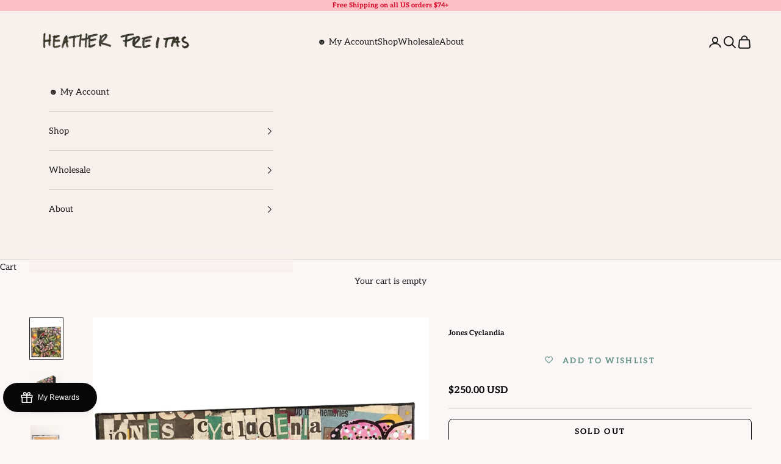

--- FILE ---
content_type: text/javascript; charset=utf-8
request_url: https://www.heatherfreitas.com/products/jones-cyclandia.js
body_size: 1166
content:
{"id":1787043577914,"title":"Jones Cyclandia","handle":"jones-cyclandia","description":"\u003cmeta charset=\"UTF-8\"\u003e\n\u003cp\u003e8x8 inch mixed media on gallery wrapped canvas so it does not need to be framed and is ready to hang. The sides of this piece are painted black for an elegant look, the piece is varnished with a crystal clear gloss and awarded with a certificate of authenticity. \u003c\/p\u003e\n\u003cp\u003e*Please note colors may appear slightly different to each user due to individual monitors. Also because this piece is varnished with a crystal clear gloss some glare in the photos may show. \u003c\/p\u003e\n\u003cp\u003e\u003cspan\u003e* Please allow UP TO two weeks before shipping ( once shipped most pieces arrived within three days) . The artist closely inspects each piece before shipping and loves to put a fresh coat of vanish on the piece before sending off so each piece extra shiny upon arrival. If you need it sooner please email heatherfreitasart@gmail.com and we can make that happen. \u003c\/span\u003e\u003c\/p\u003e","published_at":"2018-08-01T19:25:32-07:00","created_at":"2018-08-01T19:25:32-07:00","vendor":"Heather Freitas","type":"","tags":["sold"],"price":25000,"price_min":25000,"price_max":25000,"available":false,"price_varies":false,"compare_at_price":25000,"compare_at_price_min":25000,"compare_at_price_max":25000,"compare_at_price_varies":false,"variants":[{"id":17166460551226,"title":"Default Title","option1":"Default Title","option2":null,"option3":null,"sku":"","requires_shipping":true,"taxable":true,"featured_image":null,"available":false,"name":"Jones Cyclandia","public_title":null,"options":["Default Title"],"price":25000,"weight":2268,"compare_at_price":25000,"inventory_management":"shopify","barcode":"","requires_selling_plan":false,"selling_plan_allocations":[]}],"images":["\/\/cdn.shopify.com\/s\/files\/1\/0081\/6073\/9386\/files\/jones-cyclandia-luxury-fine-art-by-heather-freitas-1_6ec8d159-3686-4a76-a7c9-2b2eb204cb08.png?v=1694096127","\/\/cdn.shopify.com\/s\/files\/1\/0081\/6073\/9386\/files\/jones-cyclandia-luxury-fine-art-by-heather-freitas-2_4c71a3c1-6715-44fa-9696-fc1f46b781fc.jpg?v=1694096128","\/\/cdn.shopify.com\/s\/files\/1\/0081\/6073\/9386\/files\/jones-cyclandia-luxury-fine-art-by-heather-freitas-3_d6c928cb-13ca-4ee0-b409-2ded7059705b.jpg?v=1694096127"],"featured_image":"\/\/cdn.shopify.com\/s\/files\/1\/0081\/6073\/9386\/files\/jones-cyclandia-luxury-fine-art-by-heather-freitas-1_6ec8d159-3686-4a76-a7c9-2b2eb204cb08.png?v=1694096127","options":[{"name":"Title","position":1,"values":["Default Title"]}],"url":"\/products\/jones-cyclandia","media":[{"alt":"Jones Cyclandia - Heather Freitas - fine art home deccor","id":34326572499225,"position":1,"preview_image":{"aspect_ratio":0.8,"height":2400,"width":1920,"src":"https:\/\/cdn.shopify.com\/s\/files\/1\/0081\/6073\/9386\/files\/jones-cyclandia-luxury-fine-art-by-heather-freitas-1_6ec8d159-3686-4a76-a7c9-2b2eb204cb08.png?v=1694096127"},"aspect_ratio":0.8,"height":2400,"media_type":"image","src":"https:\/\/cdn.shopify.com\/s\/files\/1\/0081\/6073\/9386\/files\/jones-cyclandia-luxury-fine-art-by-heather-freitas-1_6ec8d159-3686-4a76-a7c9-2b2eb204cb08.png?v=1694096127","width":1920},{"alt":"Jones Cyclandia - Heather Freitas - fine art home deccor","id":34326573089049,"position":2,"preview_image":{"aspect_ratio":0.75,"height":2048,"width":1536,"src":"https:\/\/cdn.shopify.com\/s\/files\/1\/0081\/6073\/9386\/files\/jones-cyclandia-luxury-fine-art-by-heather-freitas-2_4c71a3c1-6715-44fa-9696-fc1f46b781fc.jpg?v=1694096128"},"aspect_ratio":0.75,"height":2048,"media_type":"image","src":"https:\/\/cdn.shopify.com\/s\/files\/1\/0081\/6073\/9386\/files\/jones-cyclandia-luxury-fine-art-by-heather-freitas-2_4c71a3c1-6715-44fa-9696-fc1f46b781fc.jpg?v=1694096128","width":1536},{"alt":"Jones Cyclandia - Heather Freitas - fine art home deccor","id":34326574039321,"position":3,"preview_image":{"aspect_ratio":0.75,"height":2048,"width":1536,"src":"https:\/\/cdn.shopify.com\/s\/files\/1\/0081\/6073\/9386\/files\/jones-cyclandia-luxury-fine-art-by-heather-freitas-3_d6c928cb-13ca-4ee0-b409-2ded7059705b.jpg?v=1694096127"},"aspect_ratio":0.75,"height":2048,"media_type":"image","src":"https:\/\/cdn.shopify.com\/s\/files\/1\/0081\/6073\/9386\/files\/jones-cyclandia-luxury-fine-art-by-heather-freitas-3_d6c928cb-13ca-4ee0-b409-2ded7059705b.jpg?v=1694096127","width":1536}],"requires_selling_plan":false,"selling_plan_groups":[]}